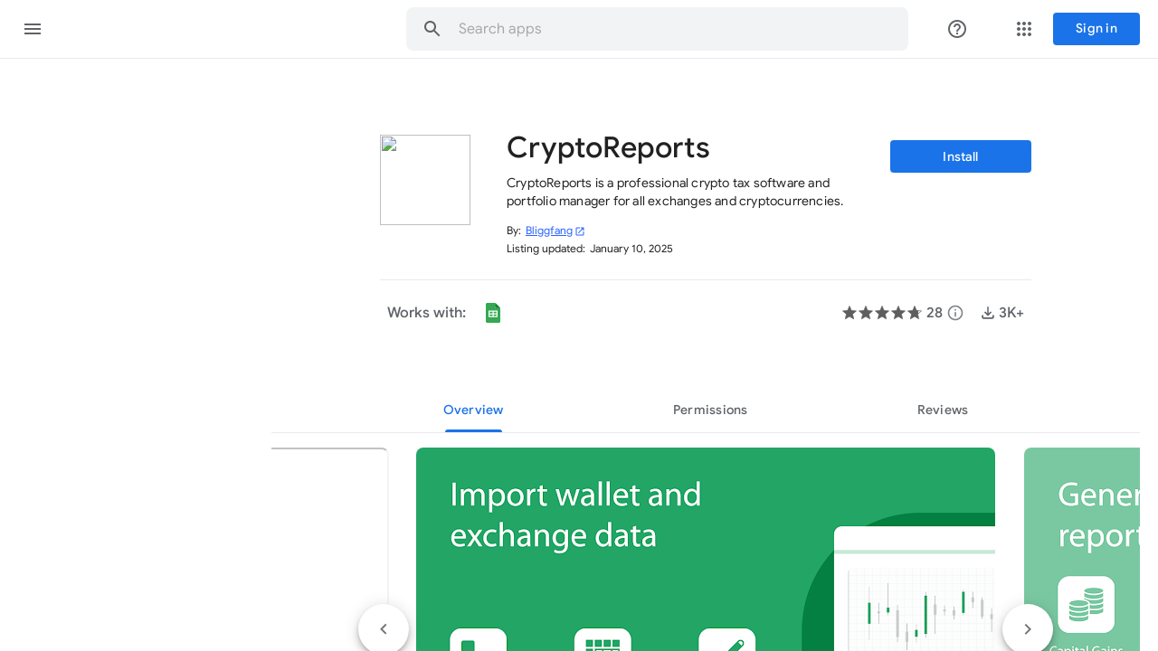

--- FILE ---
content_type: image/svg+xml
request_url: https://fonts.gstatic.com/s/i/productlogos/sheets_2020q4/v8/192px.svg
body_size: 6
content:
<svg xmlns="http://www.w3.org/2000/svg" enable-background="new 0 0 192 192" height="192" viewBox="0 0 192 192" width="192"><rect fill="none" height="192" width="192"/><g><polygon fill="#188038" points="116,8 160,52 138,56 116,52 112,30"/><path d="M116,52V8H44c-6.63,0-12,5.37-12,12v152c0,6.63,5.37,12,12,12h104c6.63,0,12-5.37,12-12V52H116z" fill="#34A853"/><path d="M56,76v58h80V76H56z M91,124H66v-14h25V124z M91,100H66V86h25V100z M126,124h-25v-14h25V124z M126,100h-25 V86h25V100z" fill="#FFFFFF"/></g></svg>